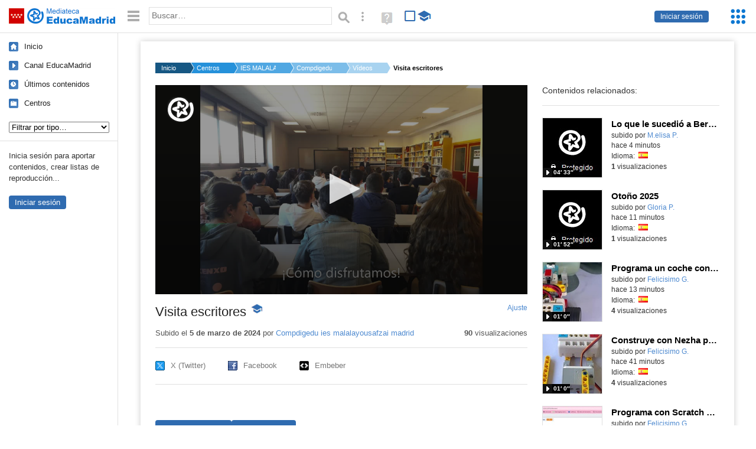

--- FILE ---
content_type: text/html; charset=UTF-8
request_url: https://mediateca.educa.madrid.org/video/9bieoc64qhn4gcoo
body_size: 44238
content:
<!DOCTYPE html>
<html lang="es">
<head><title>Visita escritores | Mediateca de EducaMadrid</title>
<meta name="viewport" content="width=device-width, initial-scale=1" />
<link rel="shortcut icon" href="/favicon.ico" type="image/x-icon" />
<meta http-equiv="Content-Type" content="text/html; charset=UTF-8" />
<meta name="keywords" content="Vídeo, Cuenta Compdigedu ies malalayousafzai madrid" />

<link rel="start" href="/" title="Página principal" />
<link rel="index" href="/" title="Página principal" />
<!--[if lt IE 9]><script type="text/javascript" src="/js/html5.js"></script><![endif]-->
<link rel="stylesheet" type="text/css" href="/css/styles.css?v=230920250953" />
<!--[if lt IE 9]><link rel="stylesheet" type="text/css" href="/css/styles_ieLT9.css" /><![endif]-->
<script src="https://mediateca.educa.madrid.org/js/jquery-1.11.3.min.js"></script>
<script>var projectPath = '/'</script>
<script src="/js/common.js?v=230920250953"></script>
<link rel="canonical" href="https://mediateca.educa.madrid.org/video/9bieoc64qhn4gcoo" />
<link href="https://mediateca.educa.madrid.org/imagen.php?id=9bieoc64qhn4gcoo&m=0&ext=.jpg" rel="image_src" /><meta name="twitter:card" content="summary_large_image" />
<meta name="twitter:creator" content="@educamadrid" />
<meta property="og:url" content="https://mediateca.educa.madrid.org/video/9bieoc64qhn4gcoo" />
<meta property="og:title" content="Visita escritores | Mediateca de EducaMadrid" />
<meta property="og:description" content="Visita escritores" />
<meta property="og:image" content="https://mediateca.educa.madrid.org/imagen.php?id=9bieoc64qhn4gcoo&m=0&ext=.jpg" />

    </head>

</head>
<body class="play play-video"><script>EducaMadridHead.setBodyClass();</script>
	<div id="site">
		<p id="skipNav"><a href="#content" class="sr-av">Saltar navegación</a></p>
		<div id="header" class="autoclear">
			<p class="logo"><a href="/"><span class="sr-av">Mediateca de EducaMadrid</span></a></p>			
			<p class="links fs">
							<a href="#login" id="login-link" class="action fs" onclick="login.toggle();return false" hidden>Iniciar sesión</a>
				<script>
					(function() {
						function mostrarLogin() {
							var loginLink = document.getElementById("login-link");
							if (loginLink) {
								loginLink.hidden = false;
							}
						}

						if (document.readyState === "loading") {
							document.addEventListener("DOMContentLoaded", mostrarLogin);
						} else {
							mostrarLogin();
						}
					})();
				</script>
						</p>
									<div id="quick-browse">
				<form id="qb" action="/resultados" method="GET" onsubmit="return validation.search()">
				<div>
					<a href="#" id="nav-toggler" class="js-required hide" onclick="toggleNav(this);return false" title="Ocultar menú"><img src="/images/icons/menu.gif" width="22" height="22" alt="Menú" /></a>
					<label for="wb"><span class="sr-av">Palabra o frase: </span><input type="text" name="q" id="wb" title="Busca los t&eacute;rminos en todos los ficheros de la Mediateca" placeholder="Buscar&hellip;" value="" required /></label>
					<input type="image" name="submit" id="wb_submit" src="/images/icons/search.gif" alt="Buscar" />					
					<a href="/buscar" id="adv-search-link" class="fs" title="Búsqueda avanzada"><span class="sr-av">Búsqueda avanzada</span></a>
					<a href="/help/search.html" title="Ayuda para la búsqueda" id="search-help-link" target="_blank"><span class="sr-av">Ayuda (en ventana nueva)</span></a> 
				</div>
				</form>
				<div id="change-mode">		
					<form id="mediatecaModeForm" action="/video/9bieoc64qhn4gcoo" method="POST">
						<div>
																					<input type="hidden" name="mediatecaMode" value="normal" />
							<input type="image" class="educational-off" title="Activar el modo educativo (sólo contenidos educativos)" alt="Mostrando todos los contenidos. Haz clic para mostrar sólo contenidos educativos." src="/images/icons/search_all.png" />
													</div>
					</form>			
				</div>				
			</div>		
		</div>
		<div id="wrapper" class="autoclear">
			<div id="sidebar">
	<nav id="nav">
		<ul>			
			<li class="home"><a href="/">Inicio</a></li>
			<li class="canal-educamadrid"><a href="/usuario/educamadrid" title="Canal oficial de EducaMadrid">Canal EducaMadrid</a></li>
			<li class="last-contents"><a href="/resultados.php?ultimos=1">&Uacute;ltimos contenidos</a></li>			
				
			
			<li class="last-videos"><a href="/resultados.php?ultimos=1&amp;Type=1&amp;filters=false">Vídeos</a></li><li class="last-images"><a href="/resultados.php?ultimos=1&amp;Type=2&amp;filters=false">Imágenes</a></li><li class="last-audios"><a href="/resultados.php?ultimos=1&amp;Type=3&amp;filters=false">Audios</a></li><li class="d"><a href="/resultados.php?ultimos=1&amp;Type=8&amp;filters=false">Diseños 3D</a></li><li class="s"><a href="/resultados.php?ultimos=1&amp;Type=9&amp;filters=false">Scratch</a></li><li class="epub"><a href="/resultados.php?ultimos=1&amp;Type=11&amp;filters=false">Epub</a></li><li class="rutas"><a href="/resultados.php?ultimos=1&amp;Type=13&amp;filters=false">Rutas</a></li><li class="others"><a href="/resultados.php?ultimos=1&amp;Type=12&amp;filters=false">Documentos</a></li><li class="mapasmentales"><a href="/resultados.php?ultimos=1&amp;Type=14&amp;filters=false">Mapas mentales</a></li><li class="last-album"><a href="/resultados.php?ultimos=1&amp;Type=15&amp;filters=false">Álbumes</a></li><li class="last-codigos"><a href="/resultados.php?ultimos=1&amp;Type=16&amp;filters=false">Códigos</a></li><li class="last-videosinteractivos"><a href="/resultados.php?ultimos=1&amp;Type=17&amp;filters=false">Vídeos interactivos</a></li>		
			<li class="lists"><a href="/resultados.php?ultimos=1&amp;Type=4&amp;filters=false">Listas</a></li>
			<li class="cen"><a href="/centros">Centros</a></li>
					</ul>
	</nav>		<div class="block">
		<p>Inicia sesión para aportar contenidos, crear listas de reproducción...</p>
		<p><a href="#login" class="action" onclick="login.toggle();return false">Iniciar sesión</a></p>					
	</div>
	</div>
			<div id="content-wrapper">
						<div id="content" class="autoclear">
					    
			<div id="file-card">
				<ul class='breadcrumb'><li><a href='/'>Inicio</a></li><li><a href='/centros'>Centros</a></li><li><a href='/centro/ies.malalayousafzai.madrid'>IES MALALA YOUSAFZAI</a></li><li><a href='/usuario/compdigedu.ies.malalayousafzai.madrid'> Compdigedu ies malalayousafzai madrid</a></li><li><a href='/usuario/compdigedu.ies.malalayousafzai.madrid/videos'>Vídeos</a></li><li><a href='#'>Visita escritores</a></li></ul>	<div class="layout-2 autoclear">
		<div class="a">
		<div id="player-w">
						<div id="player114" style="width:630px;height:354px">
							<p style="line-height:354px" class="js-hidden">Activa JavaScript para disfrutar de los vídeos de la Mediateca.</p>
						</div><script>/*<![CDATA[*/function isFullScreen() { try { return window.location.href.endsWith('/fs'); } catch(e) { return false; } }function checkVideoPlayerHeight(h){
										var n = h;
										if (typeof(window.innerHeight)!='undefined') {
												
												n = window.innerHeight;
												if (n==0) n = h;
												document.getElementById("player114").style.height=n+"px";
											
										}
										return n;
									}function enableVideoPlayer892(video,image,h,w){
						if (isFullScreen()) h = checkVideoPlayerHeight(h);
						jwplayer.key = 'NFEWHIGuweZs4ppjh7BTpr+pIZFPYx9JJGhLe3VEfKulTl9C';
						jwplayer("player114").setup({
						sources: [{ file: "https://mediateca.educa.madrid.org/streaming.php?id=9bieoc64qhn4gcoo", label: "480p" , type: "mp4", provider: "http", startparam: "start" },{ file: "https://mediateca.educa.madrid.org/streaming.php?id=9bieoc64qhn4gcoo&r=720", label: "720p" , type: "mp4", provider: "http", startparam: "start" },{ file: "https://mediateca.educa.madrid.org/streaming.php?id=9bieoc64qhn4gcoo&r=org", label: "orgp" , type: "mp4", provider: "http", startparam: "start","default": "true" },],
		image: image,
		logo: {
			file: 'https://mediateca.educa.madrid.org/images/player/educamadrid.png',
			link: 'https://mediateca.educa.madrid.org/video/9bieoc64qhn4gcoo',
			hide: true,
			position: 'top-left'
		},
		 tracks: [{
				file:'https://mediateca.educa.madrid.org/streaming.php?id=9bieoc64qhn4gcoo&subtitles=captions&ext=.srt',
				kind:'captions',
				label:'Subtítulos'
				},{
							  	file:'https://mediateca.educa.madrid.org/streaming.php?id=9bieoc64qhn4gcoo&vtt=thumbnails&ext=.vtt',								    
							    kind:'thumbnails'
								  }	],
		height: (isFullScreen() ? checkVideoPlayerHeight(h) : h),
		width: w,
		playbackRateControls:[0.5,1,1.50,2,4],
		volume: 50,
		floating: { 'dismissible': true }
		});

		jwplayer().on('play', function() {
			if(typeof(hasBeenPlayed) == 'undefined') {
				if(isFullScreen() && typeof(window.innerHeight) != 'undefined') {
					$("#player114").css("height", window.innerHeight + "px");
				}
						hasBeenPlayed = true;
						$.ajax({
							type: 'POST',
							url: '/ajax.php',
							data: { visitas: '1' , id: '9bieoc64qhn4gcoo' }
						});
				}
			});
		}loadScript("https://mediateca.educa.madrid.org/includes/player/latest/jwplayer.js","enableVideoPlayer892('https://mediateca.educa.madrid.org/streaming.php?id=9bieoc64qhn4gcoo','https://mediateca.educa.madrid.org/imagen.php?id=9bieoc64qhn4gcoo&type=1&m=0','354','630')");/*]]>*/</script></div>			<div class="desc">

								<h1>Visita escritores<span class="educational"><span class="sr-av"> - Contenido educativo</span></span></h1>
				
												<span id="change-stretching" class="js-required"><a href="#change-stretching-options">Ajuste<span class="sr-av"> de pantalla</span></a></span>
				<div id="change-stretching-options">
					<p>El ajuste de pantalla se aprecia al ver el vídeo en <strong>pantalla completa</strong>. <span class="sr-av">Elige la presentación que más te guste:</span></p>
					<ul>
						<li><a href="#" class="stretching-uniform"><span>Uniforme</span></a></li>
						<li><a href="#" class="stretching-exactfit"><span>Exacto</span></a></li>
						<li><a href="#" class="stretching-fill"><span>Relleno</span></a></li>
						<li><a href="#" class="stretching-none"><span>Ninguno</span></a></li>
					</ul>
				</div>
				<script>stretching.init()</script>		
								<div id="file-main-actions">
					<p class="date">Subido el <strong> 5 de marzo de 2024</strong> por <a href="/usuario/compdigedu.ies.malalayousafzai.madrid"> Compdigedu ies malalayousafzai madrid</a></p>					<p class="view-no">
													<strong>90</strong> visualizaciones
											</p>
					<div class="interaction">	
												<ul class="actions-menu">
														<!--<li class="share"><a href="#share" onclick="fileCard.showTab('action-panel','share',this);return false" class="action-panel-link">Compartir</a></li>-->
														<li style="display:none;" class="geo"><a href="#geo" onclick="loadGoogleMap();fileCard.showTab('action-panel','geo',this);return false" class="action-panel-link">Ver en mapa</a></li>
													</ul>
					</div>
				</div>
												<div id="geo" class="js-hidden action-panel">
					<div id="map"></div>
										<script src="https://maps.googleapis.com/maps/api/js?v=3.exp&amp;sensor=false&amp;language=es&amp;key=AIzaSyBSl_RXDV0-O_lRIVSoWum4pyzEgE3L-L8"></script>
					<script>
						googleMapLoaded = false;
						function loadGoogleMap() {
							if (googleMapLoaded==true) return false;
							googleMapLoaded = true;
							var mapOptions = {
								zoom: 14,
								center: new google.maps.LatLng(,),
								mapTypeId: google.maps.MapTypeId.ROADMAP
							};
							map = new google.maps.Map(document.getElementById('map'),mapOptions);	
							var myLatlng = new google.maps.LatLng(,);
							var marker = new google.maps.Marker({
								map: map,
								position: myLatlng,
								icon: '/images/mapa/banderaV.gif'
							});
						}
						/*
						$(document).ready(function(){   
							//loadGoogleMap();
							$("#emphasized-menu a").eq(2).click(function(){ loadGoogleMap(); });
							$('#locate').click(function(){
								$('#relocateMap').fadeIn();
								return false;
							});
							googleMapLoaded = false;                            
						});
						*/
					</script>				
				</div><!-- /#geo -->
				
								<script>
					function toggleShareOptions(e) {
						var c = $('#share-content');
						if (e.className=="show") {
							e.className = "hide";
							c.show();
							$("#video-code").focus();
						} else {
							e.className = "show";
							c.hide();							
						}
					}
				</script>
				<div id="share">
					<div id="share-link" class="share-panel">				
						<ul id="social">
							<li class="twitter"><a href="https://twitter.com/intent/tweet?url=https://mediateca.educa.madrid.org/video/9bieoc64qhn4gcoo&amp;text=Visita+escritores&amp;via=educamadrid" title="Compartir en X (Twitter)"><span>X (Twitter)</span></a></li>
							<li class="facebook"><a href="https://facebook.com/sharer.php?u=https://mediateca.educa.madrid.org/video/9bieoc64qhn4gcoo" title="Compartir en Facebook"><span>Facebook</span></a></li>
														<li class="embed"><a href="#share-content" onclick="toggleShareOptions(this);return false" class="show" title="Obtener código para embeber o incrustar"><span>Embeber</span></a></li>
						</ul>
											</div>
										<div id="share-content" class="share-panel">
						<label for="video-code" id="option">
							<span class="sr-av">Insertar: </span>
							<textarea style="width: 100%; height: 38px;" name="video-code" id="video-code" rows="1" cols="10" class="auto-select" readonly="readonly">&lt;iframe src="https://mediateca.educa.madrid.org/video/9bieoc64qhn4gcoo/fs" width="420" height="315" frameborder="0" scrolling="no" style="border:0;overflow:hidden" allowfullscreen&gt;&lt;/iframe&gt;</textarea><script>var altVideoSize = { proportional : [420,236], normal : [420,315]}</script>							Copia el código <strong>(Ctrl+C)</strong> para insertarlo en tus páginas.							
						</label>
											</div>
				</div>
				
				<div id="file-summary"></div>			
				
				 <p class="js-required more-info"> 
											<div class="button-row">
							<a href="#file-details" onclick="fileCard.toggleMore(this);return false;" class="more">Más información</a>
																						<a href="#file-transcription" onclick="fileCard.toggleMore(this, 'transcription');return false;" class="more">Transcripción</a>
													</div>
						</p>
																			<div id="file-transcription" class="js-hidden">
								<p id="download-transcription"><a href="https://mediateca.educa.madrid.org/streaming.php?id=9bieoc64qhn4gcoo&subtitles=captions&ext=.srt" download="9bieoc64qhn4gcoo.srt" title="Descargar los subtítulos"><span class="sr-av">Descargar la transcripción</span></a></p>
								<div class="capitulo" style="cursor:pointer;">
            <div class="chapter-thumb" style="width:80px;height:45px;background:url('https://mediateca.educa.madrid.org/imagen.php?id=9bieoc64qhn4gcoo&type=7&m=0&ext=.jpg') no-repeat; background-position:-0px -0px; background-size:auto;vertical-align:middle;"></div>
            <div style="display: flex; flex-direction: column;">
                <span>අපි අපි අපි අපි අපි අපි අපි අපි අපි අපි අපි අපි අපි අපි අපි අපි අපි අපි අපි අපි අපි අපි අපි අපි අපි අපි අපි අපි අපි අපි අපි අපි අපි අපි අපි අපි අපි �</span>
                <a href="#00:00:00" class="em-jwplayer-link">00:00:00</a>
            </div>
        </div>
<div class="capitulo" style="cursor:pointer;">
            <div class="chapter-thumb" style="width:80px;height:45px;background:url('https://mediateca.educa.madrid.org/imagen.php?id=9bieoc64qhn4gcoo&type=7&m=0&ext=.jpg') no-repeat; background-position:-720px -0px; background-size:auto;vertical-align:middle;"></div>
            <div style="display: flex; flex-direction: column;">
                <span>අපි අපි අපි අපි අපි අපි අපි අපි අපි අපි අපි අපි අපි අපි අපි</span>
                <a href="#00:00:30" class="em-jwplayer-link">00:00:30</a>
            </div>
        </div>

    <script>
        $(function() {
            $(".capitulo").on("click", function(e) {
                if ($(e.target).is("a")) e.preventDefault();

                var $link = $(this).find(".em-jwplayer-link").first();
                if (!$link.length) return;
                var time = $link.attr("href").substring(1);
                var parts = time.split(":").reverse();
                var seconds = 0;
                if (parts.length > 0) seconds += parseInt(parts[0] || 0, 10);
                if (parts.length > 1) seconds += parseInt(parts[1] || 0, 10) * 60;
                if (parts.length > 2) seconds += parseInt(parts[2] || 0, 10) * 3600;
                jwplayer().seek(seconds);
                jwplayer().play();
            });
        });
    </script>							</div>
						
				
				<div id="file-details" class="js-hidden">
					<dl>
						<dt>Idioma/s: </dt><dd><img src="https://mediateca.educa.madrid.org/images/lang/es.gif" width="16" height="11" alt="es" title="español (o castellano)" /> </dd><dt>Autor/es:</dt><dd>DEPARTAMENTO EXTRAESCOLARES IES MALALA YOUSAFZAI</dd><dt>Subido por:</dt><dd><a href='/usuario/compdigedu.ies.malalayousafzai.madrid'> Compdigedu ies malalayousafzai madrid</a></dd><dt class='row'>Licencia:</dt><dd class='license'><span class='license license-7'>Todos los derechos reservados</span></dd><dt>Visualizaciones:</dt><dd>90</dd><dt>Fecha:</dt><dd> 5 de marzo de 2024 - 20:09</dd><dt>Visibilidad: </dt><dd><div id='visibilidadtexto'>P&uacute;blico</div></dd><dt>Centro: </dt><dd><a href='/centro/ies.malalayousafzai.madrid'>IES MALALA YOUSAFZAI</a></dd><dt>Duraci&oacute;n:</dt><dd>00&prime; 40&Prime; </dd><dt>Relaci&oacute;n de aspecto:</dt><dd>1.78:1</dd><dt>Resoluci&oacute;n:</dt><dd>1920x1080 p&iacute;xeles</dd><dt>Tama&ntilde;o:</dt><dd>17.23 MBytes</dd>					
					</dl>				
				</div>
								
				<div id="same-author"><h2 class="tit">Del mismo autor&hellip;</h2><div id="results-sameAuthor"><ul class="files autoclear" id="type-1-list"><li class="file video-file pos-1 autoclear" ><a href="/video/5ixwyfc7rrw5i8ky"><div class="thumbnail-wrapper"><span class="educational"></span><img src="https://mediateca.educa.madrid.org/imagen.php?id=5ixwyfc7rrw5i8ky&amp;m=1&amp;type=1" alt="Lo que le sucedió a Berta por la envidia"   style="z-index: 0; position: absolute; width:220px; height:auto;top:0px;clip: rect(0px, 220px, 110px, 0); " class="--thumbnail"   /></div><h2 class="truncate">Lo que le sucedió a Berta por la envidia </h2></a><div class="file-details"><span class="educational sr-av">Contenido educativo.</span> <span class="by">subido por <a href="/usuario/elisa.pardo2/videos" class="author">M.elisa P.</a> </span><span class="size truncate"> 04&prime; 33&Prime;</span><span class="sr-av"> - </span><span class="date">hace 4 minutos</span><span class="sep"> - </span><span class="file-lang"><strong class="sr-av">Idioma:</strong> <span class="lang"><img src="/images/lang/es.gif" width="16" height="11" alt="español (o castellano)" title="Idioma: español (o castellano)" /> </span></span><span class="sep"> - </span><span class="file-views"><strong>1</strong> visualizaciones</span></div></li><li class="file video-file pos-2 autoclear" ><a href="/video/empqfeqt5tgxox8t"><div class="thumbnail-wrapper"><span class="educational"></span><img src="https://mediateca.educa.madrid.org/imagen.php?id=empqfeqt5tgxox8t&amp;m=1&amp;type=1" alt="Otoño 2025"   style="z-index: 0; position: absolute; width:220px; height:auto;top:0px;clip: rect(0px, 220px, 110px, 0); " class="--thumbnail"   /></div><h2 class="truncate">Otoño 2025 </h2></a><div class="file-details"><span class="educational sr-av">Contenido educativo.</span> <span class="by">subido por <a href="/usuario/gloria.portillo/videos" class="author">Gloria P.</a> </span><span class="size truncate"> 01&prime; 52&Prime;</span><span class="sr-av"> - </span><span class="date">hace 11 minutos</span><span class="sep"> - </span><span class="file-lang"><strong class="sr-av">Idioma:</strong> <span class="lang"><img src="/images/lang/es.gif" width="16" height="11" alt="español (o castellano)" title="Idioma: español (o castellano)" /> </span></span><span class="sep"> - </span><span class="file-views"><strong>1</strong> visualizaciones</span></div></li><li class="file video-file pos-3 autoclear" ><a href="/video/bexo4x96oba42f2z"><div class="thumbnail-wrapper"><span class="educational"></span><img src="https://mediateca.educa.madrid.org/imagen.php?id=bexo4x96oba42f2z&amp;m=1&amp;type=1" alt="Programa un coche con sensor de choque con Nezha y usa las variables para arrancarles"   style="z-index: 0; position: absolute; width:220px; height:auto;top:0px;clip: rect(0px, 220px, 110px, 0); " class="--thumbnail"   /></div><h2 class="truncate">Programa un coche con sensor de choque con Nezha y usa las variables para arrancarles </h2></a><div class="file-details"><span class="educational sr-av">Contenido educativo.</span> <span class="by">subido por <a href="/usuario/fgonzalezcanle/videos" class="author">Felicisimo G.</a> </span><span class="size truncate"> 01&prime; 0&Prime;</span><span class="sr-av"> - </span><span class="date">hace 13 minutos</span><span class="sep"> - </span><span class="file-lang"><strong class="sr-av">Idioma:</strong> <span class="lang"><img src="/images/lang/es.gif" width="16" height="11" alt="español (o castellano)" title="Idioma: español (o castellano)" /> </span></span><span class="sep"> - </span><span class="file-views"><strong>4</strong> visualizaciones</span></div></li><li class="file video-file pos-4 autoclear" ><a href="/video/e8r25p8ulgjc1zy9"><div class="thumbnail-wrapper"><span class="educational"></span><img src="https://mediateca.educa.madrid.org/imagen.php?id=e8r25p8ulgjc1zy9&amp;m=1&amp;type=1" alt="Construye con Nezha programando con MakeCode un dispensador con un servo. "   style="z-index: 0; position: absolute; width:220px; height:auto;top:0px;clip: rect(0px, 220px, 110px, 0); " class="--thumbnail"   /></div><h2 class="truncate">Construye con Nezha programando con MakeCode un dispensador con un servo.  </h2></a><div class="file-details"><span class="educational sr-av">Contenido educativo.</span> <span class="by">subido por <a href="/usuario/fgonzalezcanle/videos" class="author">Felicisimo G.</a> </span><span class="size truncate"> 01&prime; 0&Prime;</span><span class="sr-av"> - </span><span class="date">hace 41 minutos</span><span class="sep"> - </span><span class="file-lang"><strong class="sr-av">Idioma:</strong> <span class="lang"><img src="/images/lang/es.gif" width="16" height="11" alt="español (o castellano)" title="Idioma: español (o castellano)" /> </span></span><span class="sep"> - </span><span class="file-views"><strong>4</strong> visualizaciones</span></div></li><li class="file video-file pos-1 autoclear" ><a href="/video/m2ypn8tw1r46ukca"><div class="thumbnail-wrapper"><span class="educational"></span><img src="https://mediateca.educa.madrid.org/imagen.php?id=m2ypn8tw1r46ukca&amp;m=1&amp;type=1" alt="Programa con Scratch un juego del balón prisionero con una portada"   style="z-index: 0; position: absolute; width:220px; height:auto;top:0px;clip: rect(0px, 220px, 110px, 0); " class="--thumbnail"   /></div><h2 class="truncate">Programa con Scratch un juego del balón prisionero con una portada </h2></a><div class="file-details"><span class="educational sr-av">Contenido educativo.</span> <span class="by">subido por <a href="/usuario/fgonzalezcanle/videos" class="author">Felicisimo G.</a> </span><span class="size truncate"> 07&prime; 02&Prime;</span><span class="sr-av"> - </span><span class="date">hace 54 minutos</span><span class="sep"> - </span><span class="file-lang"><strong class="sr-av">Idioma:</strong> <span class="lang"><img src="/images/lang/es.gif" width="16" height="11" alt="español (o castellano)" title="Idioma: español (o castellano)" /> </span></span><span class="sep"> - </span><span class="file-views"><strong>2</strong> visualizaciones</span></div></li><li class="file video-file pos-2 autoclear" ><a href="/video/e8inrouurzvfs4wc"><div class="thumbnail-wrapper"><span class="educational"></span><img src="https://mediateca.educa.madrid.org/imagen.php?id=e8inrouurzvfs4wc&amp;m=1&amp;type=1" alt="Clase D1 1 DIC 25"   style="z-index: 0; position: absolute; width:220px; height:auto;top:0px;clip: rect(0px, 220px, 110px, 0); " class="--thumbnail"   /></div><h2 class="truncate">Clase D1 1 DIC 25 </h2></a><div class="file-details"><span class="educational sr-av">Contenido educativo.</span> <span class="by">subido por <a href="/usuario/maria.liobera/videos" class="author">Maria Jose L.</a> </span><span class="size truncate"> 07&prime; 04&Prime;</span><span class="sr-av"> - </span><span class="date">hace una hora</span><span class="sep"> - </span><span class="file-views"><strong>1</strong> visualizaciones</span></div></li><li class="file video-file pos-3 autoclear" ><a href="/video/o1ojaj8orx6jdr3z"><div class="thumbnail-wrapper"><img src="https://mediateca.educa.madrid.org/imagen.php?id=o1ojaj8orx6jdr3z&amp;m=1&amp;type=1" alt="Receta napolitanas"   style="z-index: 0; position: absolute; width:220px; height:auto;top:0px;clip: rect(0px, 220px, 110px, 0); " class="--thumbnail"   /></div><h2 class="truncate">Receta napolitanas </h2></a><div class="file-details"><span class="by">subido por <a href="/usuario/sara.ampudia/videos" class="author">Sara A.</a> </span><span class="size truncate"> 01&prime; 06&Prime;</span><span class="sr-av"> - </span><span class="date">hace una hora</span><span class="sep"> - </span><span class="file-views"><strong>4</strong> visualizaciones</span></div></li></ul></div><div id="pagination" class="autoclear"><p> <a href="./resultados" id="next" onclick="pagination.getMore(this,2,'results-sameAuthor');return false">Más resultados</a></p></div></div><p style="text-align:center;"><a href="/usuario/compdigedu.ies.malalayousafzai.madrid/videos" class="action">Ver más del mismo autor</a></p>			</div>
		</div>
		<aside class="b">
			<div id="side-results"><ul class="side-files autoclear" id="type-1-list"><li class="file video-file pos-1 autoclear" ><a href="/video/5ixwyfc7rrw5i8ky"><div class="thumbnail-wrapper"><span class="educational"></span><img src="https://mediateca.educa.madrid.org/imagen.php?id=5ixwyfc7rrw5i8ky&amp;m=1&amp;type=1" alt="Lo que le sucedió a Berta por la envidia"   style="z-index: 0; position: absolute; width:220px; height:auto;left:-60px;top:0px;clip: rect(0px, 220px, 110px, 0); " class="--thumbnail"   /></div><h2 class="truncate">Lo que le sucedió a Berta por la envidia </h2></a><div class="file-details"><span class="educational sr-av">Contenido educativo.</span> <span class="by">subido por <a href="/usuario/elisa.pardo2/videos" class="author">M.elisa P.</a> </span><span class="size truncate"> 04&prime; 33&Prime;</span><span class="sr-av"> - </span><br/><span class="date">hace 4 minutos</span><span class="sep"> - </span><span class="file-lang"><strong class="sr-av">Idioma:</strong> <span class="lang"><img src="/images/lang/es.gif" width="16" height="11" alt="español (o castellano)" title="Idioma: español (o castellano)" /> </span></span><span class="sep"> - </span><span class="file-views"><strong>1</strong> visualizaciones</span></div></li><li class="file video-file pos-2 autoclear" ><a href="/video/empqfeqt5tgxox8t"><div class="thumbnail-wrapper"><span class="educational"></span><img src="https://mediateca.educa.madrid.org/imagen.php?id=empqfeqt5tgxox8t&amp;m=1&amp;type=1" alt="Otoño 2025"   style="z-index: 0; position: absolute; width:220px; height:auto;left:-60px;top:0px;clip: rect(0px, 220px, 110px, 0); " class="--thumbnail"   /></div><h2 class="truncate">Otoño 2025 </h2></a><div class="file-details"><span class="educational sr-av">Contenido educativo.</span> <span class="by">subido por <a href="/usuario/gloria.portillo/videos" class="author">Gloria P.</a> </span><span class="size truncate"> 01&prime; 52&Prime;</span><span class="sr-av"> - </span><br/><span class="date">hace 11 minutos</span><span class="sep"> - </span><span class="file-lang"><strong class="sr-av">Idioma:</strong> <span class="lang"><img src="/images/lang/es.gif" width="16" height="11" alt="español (o castellano)" title="Idioma: español (o castellano)" /> </span></span><span class="sep"> - </span><span class="file-views"><strong>1</strong> visualizaciones</span></div></li><li class="file video-file pos-3 autoclear" ><a href="/video/bexo4x96oba42f2z"><div class="thumbnail-wrapper"><span class="educational"></span><img src="https://mediateca.educa.madrid.org/imagen.php?id=bexo4x96oba42f2z&amp;m=1&amp;type=1" alt="Programa un coche con sensor de choque con Nezha y usa las variables para arrancarles"   style="z-index: 0; position: absolute; width:220px; height:auto;left:-60px;top:0px;clip: rect(0px, 220px, 110px, 0); " class="--thumbnail"   /></div><h2 class="truncate">Programa un coche con sensor de choque con Nezha y usa las variables para arrancarles </h2></a><div class="file-details"><span class="educational sr-av">Contenido educativo.</span> <span class="by">subido por <a href="/usuario/fgonzalezcanle/videos" class="author">Felicisimo G.</a> </span><span class="size truncate"> 01&prime; 0&Prime;</span><span class="sr-av"> - </span><br/><span class="date">hace 13 minutos</span><span class="sep"> - </span><span class="file-lang"><strong class="sr-av">Idioma:</strong> <span class="lang"><img src="/images/lang/es.gif" width="16" height="11" alt="español (o castellano)" title="Idioma: español (o castellano)" /> </span></span><span class="sep"> - </span><span class="file-views"><strong>4</strong> visualizaciones</span></div></li><li class="file video-file pos-4 autoclear" ><a href="/video/e8r25p8ulgjc1zy9"><div class="thumbnail-wrapper"><span class="educational"></span><img src="https://mediateca.educa.madrid.org/imagen.php?id=e8r25p8ulgjc1zy9&amp;m=1&amp;type=1" alt="Construye con Nezha programando con MakeCode un dispensador con un servo. "   style="z-index: 0; position: absolute; width:220px; height:auto;left:-60px;top:0px;clip: rect(0px, 220px, 110px, 0); " class="--thumbnail"   /></div><h2 class="truncate">Construye con Nezha programando con MakeCode un dispensador con un servo.  </h2></a><div class="file-details"><span class="educational sr-av">Contenido educativo.</span> <span class="by">subido por <a href="/usuario/fgonzalezcanle/videos" class="author">Felicisimo G.</a> </span><span class="size truncate"> 01&prime; 0&Prime;</span><span class="sr-av"> - </span><br/><span class="date">hace 41 minutos</span><span class="sep"> - </span><span class="file-lang"><strong class="sr-av">Idioma:</strong> <span class="lang"><img src="/images/lang/es.gif" width="16" height="11" alt="español (o castellano)" title="Idioma: español (o castellano)" /> </span></span><span class="sep"> - </span><span class="file-views"><strong>4</strong> visualizaciones</span></div></li><li class="file video-file pos-1 autoclear" ><a href="/video/m2ypn8tw1r46ukca"><div class="thumbnail-wrapper"><span class="educational"></span><img src="https://mediateca.educa.madrid.org/imagen.php?id=m2ypn8tw1r46ukca&amp;m=1&amp;type=1" alt="Programa con Scratch un juego del balón prisionero con una portada"   style="z-index: 0; position: absolute; width:220px; height:auto;left:-60px;top:0px;clip: rect(0px, 220px, 110px, 0); " class="--thumbnail"   /></div><h2 class="truncate">Programa con Scratch un juego del balón prisionero con una portada </h2></a><div class="file-details"><span class="educational sr-av">Contenido educativo.</span> <span class="by">subido por <a href="/usuario/fgonzalezcanle/videos" class="author">Felicisimo G.</a> </span><span class="size truncate"> 07&prime; 02&Prime;</span><span class="sr-av"> - </span><br/><span class="date">hace 54 minutos</span><span class="sep"> - </span><span class="file-lang"><strong class="sr-av">Idioma:</strong> <span class="lang"><img src="/images/lang/es.gif" width="16" height="11" alt="español (o castellano)" title="Idioma: español (o castellano)" /> </span></span><span class="sep"> - </span><span class="file-views"><strong>2</strong> visualizaciones</span></div></li><li class="file video-file pos-2 autoclear" ><a href="/video/e8inrouurzvfs4wc"><div class="thumbnail-wrapper"><span class="educational"></span><img src="https://mediateca.educa.madrid.org/imagen.php?id=e8inrouurzvfs4wc&amp;m=1&amp;type=1" alt="Clase D1 1 DIC 25"   style="z-index: 0; position: absolute; width:220px; height:auto;left:-60px;top:0px;clip: rect(0px, 220px, 110px, 0); " class="--thumbnail"   /></div><h2 class="truncate">Clase D1 1 DIC 25 </h2></a><div class="file-details"><span class="educational sr-av">Contenido educativo.</span> <span class="by">subido por <a href="/usuario/maria.liobera/videos" class="author">Maria Jose L.</a> </span><span class="size truncate"> 07&prime; 04&Prime;</span><span class="sr-av"> - </span><br/><span class="date">hace una hora</span><span class="sep"> - </span><br/><span class="file-views"><strong>1</strong> visualizaciones</span></div></li><li class="file video-file pos-3 autoclear" ><a href="/video/o1ojaj8orx6jdr3z"><div class="thumbnail-wrapper"><img src="https://mediateca.educa.madrid.org/imagen.php?id=o1ojaj8orx6jdr3z&amp;m=1&amp;type=1" alt="Receta napolitanas"   style="z-index: 0; position: absolute; width:220px; height:auto;left:-60px;top:0px;clip: rect(0px, 220px, 110px, 0); " class="--thumbnail"   /></div><h2 class="truncate">Receta napolitanas </h2></a><div class="file-details"><span class="by">subido por <a href="/usuario/sara.ampudia/videos" class="author">Sara A.</a> </span><span class="size truncate"> 01&prime; 06&Prime;</span><span class="sr-av"> - </span><br/><span class="date">hace una hora</span><span class="sep"> - </span><br/><span class="file-views"><strong>4</strong> visualizaciones</span></div></li><li class="file video-file pos-4 autoclear" ><a href="/video/6c6sqhq4oihv4lt4"><div class="thumbnail-wrapper"><span class="educational"></span><img src="https://mediateca.educa.madrid.org/imagen.php?id=6c6sqhq4oihv4lt4&amp;m=1&amp;type=1" alt="Día de la discapacidad 2025. CEIP Bellas Vistas"   style="z-index: 0; position: absolute; width:220px; height:auto;left:-60px;top:0px;clip: rect(0px, 220px, 110px, 0); " class="--thumbnail"   /></div><h2 class="truncate">Día de la discapacidad 2025. CEIP Bellas Vistas </h2></a><div class="file-details"><span class="educational sr-av">Contenido educativo.</span> <span class="by">subido por <a href="/usuario/cp.bellasvistas.alcorcon/videos" class="author"> Cp bellasvistas alcorcon</a> </span><span class="size truncate"> 02&prime; 40&Prime;</span><span class="sr-av"> - </span><br/><span class="date">hace una hora</span><span class="sep"> - </span><span class="file-lang"><strong class="sr-av">Idioma:</strong> <span class="lang"><img src="/images/lang/es.gif" width="16" height="11" alt="español (o castellano)" title="Idioma: español (o castellano)" /> </span></span><span class="sep"> - </span><span class="file-views"><strong>13</strong> visualizaciones</span></div></li><li class="file video-file pos-1 autoclear" ><a href="/video/h8pssxvaqtgqmgu9"><div class="thumbnail-wrapper"><span class="educational"></span><img src="https://mediateca.educa.madrid.org/imagen.php?id=h8pssxvaqtgqmgu9&amp;m=1&amp;type=1" alt="Clase 1 DIC25"   style="z-index: 0; position: absolute; width:220px; height:auto;left:-60px;top:0px;clip: rect(0px, 220px, 110px, 0); " class="--thumbnail"   /></div><h2 class="truncate">Clase 1 DIC25 </h2></a><div class="file-details"><span class="educational sr-av">Contenido educativo.</span> <span class="by">subido por <a href="/usuario/maria.liobera/videos" class="author">Maria Jose L.</a> </span><span class="size truncate"> 10&prime; 30&Prime;</span><span class="sr-av"> - </span><br/><span class="date">hace una hora</span><span class="sep"> - </span><br/><span class="file-views"><strong>2</strong> visualizaciones</span></div></li><li class="file video-file pos-2 autoclear" ><a href="/video/kpo3llebu6ft5lg8"><div class="thumbnail-wrapper"><span class="educational"></span><img src="https://mediateca.educa.madrid.org/imagen.php?id=kpo3llebu6ft5lg8&amp;m=1&amp;type=1" alt="GARABACIÓN 01/12"   style="z-index: 0; position: absolute; width:220px; height:auto;left:-60px;top:0px;clip: rect(0px, 220px, 110px, 0); " class="--thumbnail"   /></div><h2 class="truncate">GARABACIÓN 01/12 </h2></a><div class="file-details"><span class="educational sr-av">Contenido educativo.</span> <span class="by">subido por <a href="/usuario/enrique.garzon1/videos" class="author">Enrique G.</a> </span><span class="size truncate"> 22&prime; 31&Prime;</span><span class="sr-av"> - </span><br/><span class="date">hace 2 horas</span><span class="sep"> - </span><br/><span class="file-views"><strong>1</strong> visualizaciones</span></div></li><li class="file video-file pos-3 autoclear" ><a href="/video/rue2dpewegwlutld"><div class="thumbnail-wrapper"><span class="educational"></span><img src="https://mediateca.educa.madrid.org/imagen.php?id=rue2dpewegwlutld&amp;m=1&amp;type=1" alt="GRABACIÓN 01/12"   style="z-index: 0; position: absolute; width:220px; height:auto;left:-60px;top:0px;clip: rect(0px, 220px, 110px, 0); " class="--thumbnail"   /></div><h2 class="truncate">GRABACIÓN 01/12 </h2></a><div class="file-details"><span class="educational sr-av">Contenido educativo.</span> <span class="by">subido por <a href="/usuario/enrique.garzon1/videos" class="author">Enrique G.</a> </span><span class="size truncate"> 26&prime; 49&Prime;</span><span class="sr-av"> - </span><br/><span class="date">hace 2 horas</span><span class="sep"> - </span><br/><span class="file-views"><strong>1</strong> visualizaciones</span></div></li><li class="file video-file pos-4 autoclear" ><a href="/video/v6uqynmszhthed7y"><div class="thumbnail-wrapper"><span class="educational"></span><img src="https://mediateca.educa.madrid.org/imagen.php?id=v6uqynmszhthed7y&amp;m=1&amp;type=1" alt="Diciembre 2025"   style="z-index: 0; position: absolute; width:220px; height:auto;left:-60px;top:0px;clip: rect(0px, 220px, 110px, 0); " class="--thumbnail"   /></div><h2 class="truncate">Diciembre 2025 </h2></a><div class="file-details"><span class="educational sr-av">Contenido educativo.</span> <span class="by">subido por <a href="/usuario/laura.asenjomartin/videos" class="author">Laura A.</a> </span><span class="size truncate"> 03&prime; 10&Prime;</span><span class="sr-av"> - </span><br/><span class="date">hace 2 horas</span><span class="sep"> - </span><br/><span class="file-views"><strong>1</strong> visualizaciones</span></div></li><li class="file video-file pos-1 autoclear" ><a href="/video/fnecmwyvb62euzgi"><div class="thumbnail-wrapper"><span class="educational"></span><img src="https://mediateca.educa.madrid.org/imagen.php?id=fnecmwyvb62euzgi&amp;m=1&amp;type=1" alt="Entrevista a Marta Navaridas, artista, performer y coreógrafa"   style="z-index: 0; position: absolute; width:220px; height:auto;left:-60px;top:0px;clip: rect(0px, 220px, 110px, 0); " class="--thumbnail"   /></div><h2 class="truncate">Entrevista a Marta Navaridas, artista, performer y coreógrafa </h2></a><div class="file-details"><span class="educational sr-av">Contenido educativo.</span> <span class="by">subido por <a href="/usuario/erasmus.cpd.carmenamaya.madrid/videos" class="author"> Erasmus cpd carmenamaya madrid</a> </span><span class="size truncate"> 33&prime; 04&Prime;</span><span class="sr-av"> - </span><br/><span class="date">hace 4 horas</span><span class="sep"> - </span><span class="file-lang"><strong class="sr-av">Idioma:</strong> <span class="lang"><img src="/images/lang/es.gif" width="16" height="11" alt="español (o castellano)" title="Idioma: español (o castellano)" /> </span></span><span class="sep"> - </span><span class="file-views"><strong>12</strong> visualizaciones</span></div></li></ul></div>	
		</aside>		
		<script>
   /* VOTACION */ 
		$(function(){
		$(".stars-16").children("li").hover(function() 
			{ 
				$(this).parent().children("li").css('background-position','0 0'); 
				var a=$(this).parent().children("li").index($(this));
				if (!$(this).hasClass("voted")) $(this).parent().children("li").slice(0,a+1).css('background-position','0 -15px')
			},function() { $(this).parent().children("li").css('background-position','0 0'); });		
		
		/* click */
		$(".stars").children("li:not(.voted)").click(function() 
		{ 
			if (!$(this).hasClass("voted")) 
			{
				var li=$(this);
				var ul=$(this).closest("ul");
				
				var txt=ul.find("span").data("txtoriginal");
				var id=ul.data("id");
				var valor=li.data("vote");
				$(".voted_percent").css("width",100/5*valor+"%");
				
				$.getJSON( "/ajax.php", { id_content: id, voto: valor } )
				.done(function( json ) 
				{
					/* mostramos mensaje */
					ul.find("span").html(json.estado);
					/* actualizamos data */
					$("#resumenvotos").html(Math.round(json.value)+" sobre 5 basada en "+json.votes+" votos. <strong>Su voto ha sido recogido.</strong>");
					ul.find("span").data("txtoriginal",Math.round(json.value)+" sobre 5 basada en "+json.votes+" votos.");
					ul.addClass("ul_voted");
					ul.children("li").addClass("voted");
					/* cambiamos tamaño del div */
					var maximo_posible=5*json.votes;
					var porciento=json.suma*100/maximo_posible;
					porciento=porciento.toFixed(2);
					// var txt=ul.find(".voted_percent").css("width",porciento+"%");
					setTimeout(function() { ul.find("span").html(ul.find("span").data("txtoriginal")); }, 3000);
					// $( "voted_percent votes-16" ).width(porciento + '%')					
				})
				.fail(function( jqxhr, textStatus, error ) {
					var err = textStatus + ', ' + error;
					ul.find("span").text(err);
				});
			}
		});
	});	
	/* VOTACION */
	</script>
	</div>
	
			</div>
				
		<script>if (inIframe()) $('.maximized').css('background', '#FFF');</script>
			</div><!-- /#content -->
		<hr />
		<div id="emCommonFooter">
			<div class="content-wrapper">
				<p><a href="https://www.educa2.madrid.org/educamadrid/"><strong>EducaMadrid</strong></a>, Plataforma Educativa de la <a href="https://www.comunidad.madrid">Comunidad de Madrid</a></p>
			</div>
		</div>		
		<div id="footer">
			<ul>
				<li><a href="/accesibilidad">Accesibilidad</a></li>
				<li><a href="/mapa-web">Mapa<span class="hr-only"> web</span></a></li>
				<li><a href="/aviso-legal">Aviso<span class="hr-only"> legal</span></a></li>
				<li><a href="/contacto" rel="nofollow" id="contact-link">Contacto</a></li>
			</ul>
		</div>		
		</div><!-- /#content-wrapper -->
	</div><!-- /#wrapper -->
</div>
<div id="login" class="js-hidden">
	<div id="login-w">
		<form action='https://mediateca.educa.madrid.org/video/9bieoc64qhn4gcoo' method='post' id="login-form">
			<p><label for="nombreuser"><span>Usuario: </span><input type='text' size='15' maxlength='100' name='user' id='nombreuser' /></label></p>
			<p><label for="passuser"><span>Contrase&ntilde;a: </span><input type='password' size='15' maxlength='50' name='pass' id="passuser" /></label></p>
			<p class="submit">
				<input type="submit" name="enter" id="enter" value="Acceder" />
				<input type="button" name="doNotEnter" id="doNotEnter" value="Cancelar" onclick="login.toggle()" class="js-required" />
			</p>
		</form>
		<p id="who"><a href="http://www.educa2.madrid.org/educamadrid/" target="_blank">Plataforma Educativa EducaMadrid</a></p>
	</div>
</div>
<script>domIsLoaded()</script></body></html>

--- FILE ---
content_type: text/plain;charset=UTF-8
request_url: https://mediateca.educa.madrid.org/streaming.php?id=9bieoc64qhn4gcoo&subtitles=captions&ext=.srt
body_size: 590
content:
1
00:00:00,000 --> 00:00:30,000
අපි අපි අපි අපි අපි අපි අපි අපි අපි අපි අපි අපි අපි අපි අපි අපි අපි අපි අපි අපි අපි අපි අපි අපි අපි අපි අපි අපි අපි අපි අපි අපි අපි අපි අපි අපි අපි �

2
00:00:30,000 --> 00:00:36,299
අපි අපි අපි අපි අපි අපි අපි අපි අපි අපි අපි අපි අපි අපි අපි



--- FILE ---
content_type: text/plain; charset=iso8859-1;
request_url: https://mediateca.educa.madrid.org/streaming.php?id=9bieoc64qhn4gcoo&vtt=thumbnails&ext=.vtt
body_size: 927
content:
WEBVTT

00:00:00.000 --> 00:00:05.0000
imagen.php?id=9bieoc64qhn4gcoo&type=7&m=0&ext=.jpg#xywh=0,0,120,67

00:00:05.000 --> 00:00:10.0000
imagen.php?id=9bieoc64qhn4gcoo&type=7&m=0&ext=.jpg#xywh=120,0,120,67

00:00:10.000 --> 00:00:15.0000
imagen.php?id=9bieoc64qhn4gcoo&type=7&m=0&ext=.jpg#xywh=240,0,120,67

00:00:15.000 --> 00:00:20.0000
imagen.php?id=9bieoc64qhn4gcoo&type=7&m=0&ext=.jpg#xywh=360,0,120,67

00:00:20.000 --> 00:00:25.0000
imagen.php?id=9bieoc64qhn4gcoo&type=7&m=0&ext=.jpg#xywh=480,0,120,67

00:00:25.000 --> 00:00:30.0000
imagen.php?id=9bieoc64qhn4gcoo&type=7&m=0&ext=.jpg#xywh=600,0,120,67

00:00:30.000 --> 00:00:35.0000
imagen.php?id=9bieoc64qhn4gcoo&type=7&m=0&ext=.jpg#xywh=720,0,120,67

00:00:35.000 --> 00:00:40.0000
imagen.php?id=9bieoc64qhn4gcoo&type=7&m=0&ext=.jpg#xywh=840,0,120,67

00:00:40.000 --> 00:00:45.0000
imagen.php?id=9bieoc64qhn4gcoo&type=7&m=0&ext=.jpg#xywh=960,0,120,67

